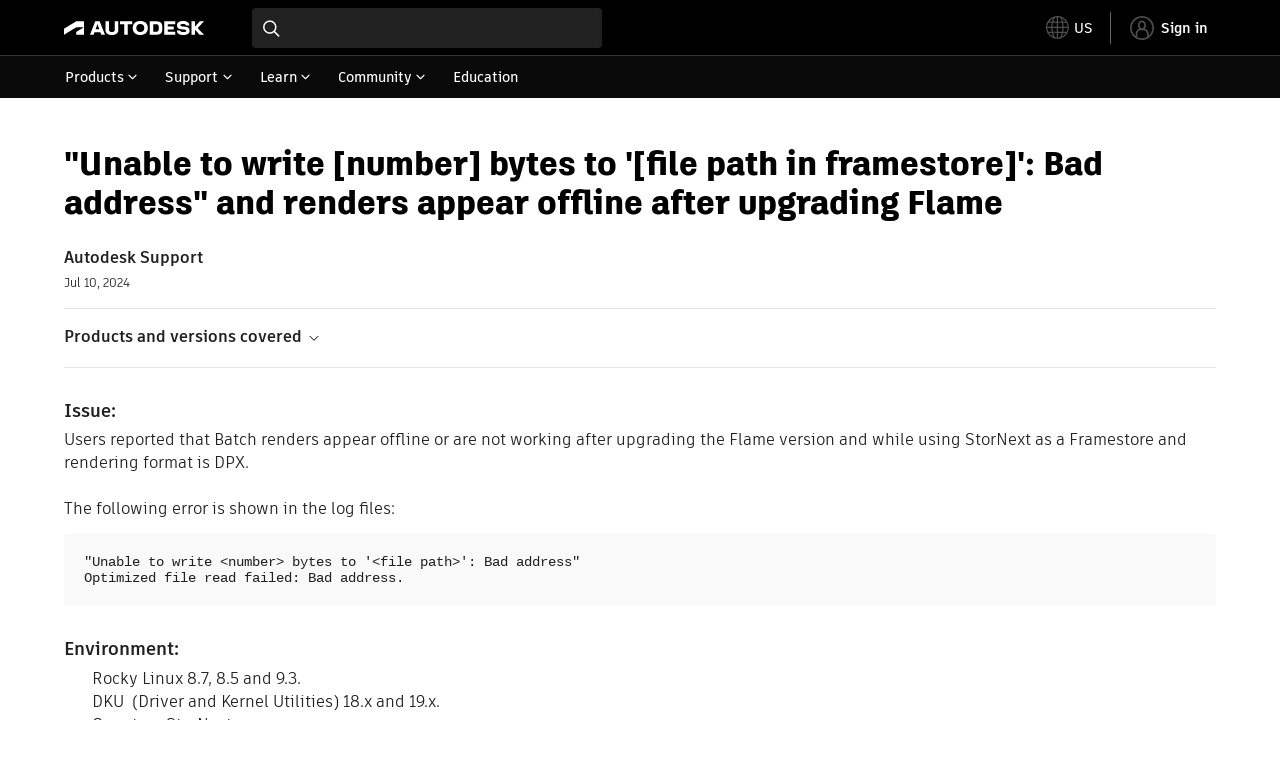

--- FILE ---
content_type: text/html; charset=utf-8
request_url: https://www.autodesk.com/support/technical/article/caas/sfdcarticles/sfdcarticles/Unable-to-write-number-bytes-to-file-path-Bad-address-when-rendering-batch-setups-after-upgrading-in-Flame.html
body_size: 6776
content:
<!doctype html><html lang="en-US" data-pds-host="https://web-engineering-svc.autodesk.com" data-env="prod"><head><meta charset="UTF-8"/><meta name="viewport" content="width=device-width,initial-scale=1,shrink-to-fit=no"/><script type="text/javascript" data-uh="script" src="https://swc.autodesk.com/web-mfe/universal-header/v1/app.js" defer="defer" -></script><script src="https://swc.autodesk.com/web-mfe/universal-footer/v1/app.js" type="text/javascript" defer="defer"></script><script type="text/javascript" src="https://prd-cfp.autodesk.com/cfp-vendors/current/main.js" defer="defer"></script><script type="text/javascript" src="https://prd-cfp.autodesk.com/cfp-runtime/current/main.js" defer="defer"></script><script type="text/javascript">!function(){const e=function(e){try{return sessionStorage.getItem(e)}catch(e){return console.warn("[CFP] Failed to access sessionStorage:",e),null}},o=function(e){try{sessionStorage.removeItem(e)}catch(e){console.warn("[CFP] Failed to remove sessionStorage:",e)}};if("true"===e("aa-force-refresh"))return console.info("[CFP] Force refresh detected, reloading page..."),o("aa-force-refresh"),void window.location.reload(!0);let i=0;const r=setInterval((function(){if(i++,window.cfp?.providers?.auth?.register){clearInterval(r);try{const i=(window.__PRELOADED_STATE__||{}).envData||{},r=i.ENVIRONMENT||"prd",n=i.PKCE_CLIENT_ID,t=i.LANGUAGE||"en-US";if(!n)return void console.warn("[CFP Early] No PKCE_CLIENT_ID available");window.cfp.providers.localization?.init&&!window.etxCfpLocalizationInitialized&&(window.cfp.providers.localization.init(t),window.etxCfpLocalizationInitialized=!0,console.info("[CFP Early] Localization initialized:",t));const a="stg"===r||"dev"===r?"stg":"prd",s="prd"===a?"prod":a,c="/support/technical",l=window.location.origin+c+"/auth",d=window.location.origin+c;window.cfp.providers.auth.register({clientId:n,redirectUri:l,logoutRedirectUri:d,environment:s,scope:"data:read openid user-profile:read",useRefreshTokens:!0}),window.etxCfpAuthRegistered=!0,console.info("[CFP Early] Auth provider registered before React hydration");"true"===e("aa-trigger-signin")&&(console.info("[CFP] Sign into another account flow: triggering login..."),o("aa-trigger-signin"),function(e,o){try{sessionStorage.setItem(e,o)}catch(e){console.warn("[CFP] Failed to set sessionStorage:",e)}}("aa-force-refresh","true"),window.cfp.providers.auth.login().then((function(){console.info("[CFP] Login triggered successfully")})).catch((function(e){console.error("[CFP] Error triggering login:",e)})))}catch(e){console.error("[CFP Early] Registration failed:",e)}}else i>=50&&(clearInterval(r),console.warn("[CFP Early] Timeout waiting for CFP runtime"))}),200)}()</script><script type="text/javascript" src="https://ase-cdn.autodesk.com/adp/v3/latest/js/@adsk/adp-web-analytics-sdk.min.js" defer="defer"></script><script type="text/javascript" src="https://swc.autodesk.com/web-utils/conversion-web-analytics-utils/main.js" defer="defer"></script><link rel="preload" href="https://swc.autodesk.com/pharmacopeia/fonts/ArtifaktLegend/v1.0/WOFF2/Artifakt%20Legend%20Extra%20Bold.woff2" as="font" type="font/woff2" crossorigin/><style>@font-face{font-family:ArtifaktLegend;src:local('Artifakt Legend Extra Bold'),local('ArtifaktLegend-ExtraBold'),url('https://swc.autodesk.com/pharmacopeia/fonts/ArtifaktLegend/v1.0/WOFF2/Artifakt%20Legend%20Extra%20Bold.woff2') format('woff2'),local('Artifakt Legend Extra Bold'),local('ArtifaktLegend-ExtraBold'),url('https://swc.autodesk.com/pharmacopeia/fonts/ArtifaktLegend/v1.0/WOFF/Artifakt%20Legend%20Extra%20Bold.woff') format('woff'),local('Artifakt Legend Extra Bold'),local('ArtifaktLegend-ExtraBold'),url('https://swc.autodesk.com/pharmacopeia/fonts/ArtifaktLegend/v1.0/TTF/Artifakt%20Legend%20Extra%20Bold.ttf') format('truetype');font-weight:800;font-style:normal;font-display:swap}</style><link rel="stylesheet" href="https://swc.autodesk.com/pharmacopeia/css/dhig2021/v3/dhig-global.css"/><title>&quot;Unable to write [number] bytes to '[file path in framestore]': Bad address&quot; and renders appear offline after upgrading Flame</title> <meta name="keywords" content="Users reported that Batch renders appear offline or are not working after upgrading the Flame version and while using StorNext as a Framestore and rendering format is DPX. The following error is shown in the log files: &quot;Unable to write <number> bytes to '<file path>': Bad address&quot;
Optimized file read failed: Bad address.
 To avoid this behavior update the StorNext SAN software to version 7.2. Consult the StorNext 7.2 Release notes for more information" /> <meta name="description" content="Users reported that Batch renders appear offline or are not working after upgrading the Flame version and while using StorNext as a Framestore and rendering format is DPX. The following error is shown in the log files: &quot;Unable to write <number> bytes to '<file path>': Bad address&quot;
Optimized file read failed: Bad address.
 To avoid this behavior update the StorNext SAN software to version 7.2. Consult the StorNext 7.2 Release notes for more information" /> <meta name="twitter:card" content="summary" /> <meta name="twitter:title" content="&quot;Unable to write [number] bytes to '[file path in framestore]': Bad address&quot; and renders appear offline after upgrading Flame" /> <meta name="twitter:description" content="Users reported that Batch renders appear offline or are not working after upgrading the Flame version and while using StorNext as a Framestore and rendering format is DPX. The following error is shown in the log files: &quot;Unable to write <number> bytes to '<file path>': Bad address&quot;
Optimized file read failed: Bad address.
 To avoid this behavior update the StorNext SAN software to version 7.2. Consult the StorNext 7.2 Release notes for more information" /> <meta name="twitter:site" content="@autodesk" /> <meta name="twitter:creator" content="@autodesk" /> <meta name="og:type" content="summary" /> <meta name="og:title" content='&quot;Unable to write [number] bytes to '[file path in framestore]': Bad address&quot; and renders appear offline after upgrading Flame' /> <meta name="og:description" content="Users reported that Batch renders appear offline or are not working after upgrading the Flame version and while using StorNext as a Framestore and rendering format is DPX. The following error is shown in the log files: &quot;Unable to write <number> bytes to '<file path>': Bad address&quot;
Optimized file read failed: Bad address.
 To avoid this behavior update the StorNext SAN software to version 7.2. Consult the StorNext 7.2 Release notes for more information" /> <link rel="canonical" href="https://www.autodesk.com/support/technical/article/caas/sfdcarticles/sfdcarticles/Unable-to-write-number-bytes-to-file-path-Bad-address-when-rendering-batch-setups-after-upgrading-in-Flame.html" /> 
<link rel="alternate" hreflang="de-de" href="https://www.autodesk.com/de/support/technical/article/caas/sfdcarticles/sfdcarticles/Unable-to-write-number-bytes-to-file-path-Bad-address-when-rendering-batch-setups-after-upgrading-in-Flame.html"/><link rel="alternate" hreflang="en-us" href="https://www.autodesk.com/support/technical/article/caas/sfdcarticles/sfdcarticles/Unable-to-write-number-bytes-to-file-path-Bad-address-when-rendering-batch-setups-after-upgrading-in-Flame.html"/><link rel="alternate" hreflang="es-es" href="https://www.autodesk.com/es/support/technical/article/caas/sfdcarticles/sfdcarticles/Unable-to-write-number-bytes-to-file-path-Bad-address-when-rendering-batch-setups-after-upgrading-in-Flame.html"/><link rel="alternate" hreflang="fr-fr" href="https://www.autodesk.com/fr/support/technical/article/caas/sfdcarticles/sfdcarticles/Unable-to-write-number-bytes-to-file-path-Bad-address-when-rendering-batch-setups-after-upgrading-in-Flame.html"/><link rel="alternate" hreflang="it-it" href="https://www.autodesk.com/it/support/technical/article/caas/sfdcarticles/sfdcarticles/Unable-to-write-number-bytes-to-file-path-Bad-address-when-rendering-batch-setups-after-upgrading-in-Flame.html"/><link rel="alternate" hreflang="ja-jp" href="https://www.autodesk.com/jp/support/technical/article/caas/sfdcarticles/sfdcarticles/Unable-to-write-number-bytes-to-file-path-Bad-address-when-rendering-batch-setups-after-upgrading-in-Flame.html"/><link rel="alternate" hreflang="ko-kr" href="https://www.autodesk.com/kr/support/technical/article/caas/sfdcarticles/sfdcarticles/Unable-to-write-number-bytes-to-file-path-Bad-address-when-rendering-batch-setups-after-upgrading-in-Flame.html"/><link rel="alternate" hreflang="pt-br" href="https://www.autodesk.com/br/support/technical/article/caas/sfdcarticles/sfdcarticles/Unable-to-write-number-bytes-to-file-path-Bad-address-when-rendering-batch-setups-after-upgrading-in-Flame.html"/><link rel="alternate" hreflang="zh-cn" href="https://www.autodesk.com.cn/support/technical/article/caas/sfdcarticles/sfdcarticles/Unable-to-write-number-bytes-to-file-path-Bad-address-when-rendering-batch-setups-after-upgrading-in-Flame.html"/><link rel="alternate" hreflang="cs-cz" href="https://www.autodesk.com/support/technical/article/caas/sfdcarticles/sfdcarticles/Unable-to-write-number-bytes-to-file-path-Bad-address-when-rendering-batch-setups-after-upgrading-in-Flame.html"/><link rel="alternate" hreflang="da-dk" href="https://www.autodesk.com/support/technical/article/caas/sfdcarticles/sfdcarticles/Unable-to-write-number-bytes-to-file-path-Bad-address-when-rendering-batch-setups-after-upgrading-in-Flame.html"/><link rel="alternate" hreflang="de-ch" href="https://www.autodesk.com/de/support/technical/article/caas/sfdcarticles/sfdcarticles/Unable-to-write-number-bytes-to-file-path-Bad-address-when-rendering-batch-setups-after-upgrading-in-Flame.html"/><link rel="alternate" hreflang="de-at" href="https://www.autodesk.com/de/support/technical/article/caas/sfdcarticles/sfdcarticles/Unable-to-write-number-bytes-to-file-path-Bad-address-when-rendering-batch-setups-after-upgrading-in-Flame.html"/><link rel="alternate" hreflang="en-au" href="https://www.autodesk.com/support/technical/article/caas/sfdcarticles/sfdcarticles/Unable-to-write-number-bytes-to-file-path-Bad-address-when-rendering-batch-setups-after-upgrading-in-Flame.html"/><link rel="alternate" hreflang="en-ca" href="https://www.autodesk.com/support/technical/article/caas/sfdcarticles/sfdcarticles/Unable-to-write-number-bytes-to-file-path-Bad-address-when-rendering-batch-setups-after-upgrading-in-Flame.html"/><link rel="alternate" hreflang="en-gb" href="https://www.autodesk.com/support/technical/article/caas/sfdcarticles/sfdcarticles/Unable-to-write-number-bytes-to-file-path-Bad-address-when-rendering-batch-setups-after-upgrading-in-Flame.html"/><link rel="alternate" hreflang="en-hk" href="https://www.autodesk.com/support/technical/article/caas/sfdcarticles/sfdcarticles/Unable-to-write-number-bytes-to-file-path-Bad-address-when-rendering-batch-setups-after-upgrading-in-Flame.html"/><link rel="alternate" hreflang="en-in" href="https://www.autodesk.com/support/technical/article/caas/sfdcarticles/sfdcarticles/Unable-to-write-number-bytes-to-file-path-Bad-address-when-rendering-batch-setups-after-upgrading-in-Flame.html"/><link rel="alternate" hreflang="en-ie" href="https://www.autodesk.com/support/technical/article/caas/sfdcarticles/sfdcarticles/Unable-to-write-number-bytes-to-file-path-Bad-address-when-rendering-batch-setups-after-upgrading-in-Flame.html"/><link rel="alternate" hreflang="en-nl" href="https://www.autodesk.com/support/technical/article/caas/sfdcarticles/sfdcarticles/Unable-to-write-number-bytes-to-file-path-Bad-address-when-rendering-batch-setups-after-upgrading-in-Flame.html"/><link rel="alternate" hreflang="en-th" href="https://www.autodesk.com/support/technical/article/caas/sfdcarticles/sfdcarticles/Unable-to-write-number-bytes-to-file-path-Bad-address-when-rendering-batch-setups-after-upgrading-in-Flame.html"/><link rel="alternate" hreflang="en-id" href="https://www.autodesk.com/support/technical/article/caas/sfdcarticles/sfdcarticles/Unable-to-write-number-bytes-to-file-path-Bad-address-when-rendering-batch-setups-after-upgrading-in-Flame.html"/><link rel="alternate" hreflang="en-ph" href="https://www.autodesk.com/support/technical/article/caas/sfdcarticles/sfdcarticles/Unable-to-write-number-bytes-to-file-path-Bad-address-when-rendering-batch-setups-after-upgrading-in-Flame.html"/><link rel="alternate" hreflang="en-my" href="https://www.autodesk.com/support/technical/article/caas/sfdcarticles/sfdcarticles/Unable-to-write-number-bytes-to-file-path-Bad-address-when-rendering-batch-setups-after-upgrading-in-Flame.html"/><link rel="alternate" hreflang="en-nz" href="https://www.autodesk.com/support/technical/article/caas/sfdcarticles/sfdcarticles/Unable-to-write-number-bytes-to-file-path-Bad-address-when-rendering-batch-setups-after-upgrading-in-Flame.html"/><link rel="alternate" hreflang="en-sg" href="https://www.autodesk.com/support/technical/article/caas/sfdcarticles/sfdcarticles/Unable-to-write-number-bytes-to-file-path-Bad-address-when-rendering-batch-setups-after-upgrading-in-Flame.html"/><link rel="alternate" hreflang="en-za" href="https://www.autodesk.com/support/technical/article/caas/sfdcarticles/sfdcarticles/Unable-to-write-number-bytes-to-file-path-Bad-address-when-rendering-batch-setups-after-upgrading-in-Flame.html"/><link rel="alternate" hreflang="en-ae" href="https://www.autodesk.com/support/technical/article/caas/sfdcarticles/sfdcarticles/Unable-to-write-number-bytes-to-file-path-Bad-address-when-rendering-batch-setups-after-upgrading-in-Flame.html"/><link rel="alternate" hreflang="en-eg" href="https://www.autodesk.com/support/technical/article/caas/sfdcarticles/sfdcarticles/Unable-to-write-number-bytes-to-file-path-Bad-address-when-rendering-batch-setups-after-upgrading-in-Flame.html"/><link rel="alternate" hreflang="en-il" href="https://www.autodesk.com/support/technical/article/caas/sfdcarticles/sfdcarticles/Unable-to-write-number-bytes-to-file-path-Bad-address-when-rendering-batch-setups-after-upgrading-in-Flame.html"/><link rel="alternate" hreflang="en-kw" href="https://www.autodesk.com/support/technical/article/caas/sfdcarticles/sfdcarticles/Unable-to-write-number-bytes-to-file-path-Bad-address-when-rendering-batch-setups-after-upgrading-in-Flame.html"/><link rel="alternate" hreflang="en-om" href="https://www.autodesk.com/support/technical/article/caas/sfdcarticles/sfdcarticles/Unable-to-write-number-bytes-to-file-path-Bad-address-when-rendering-batch-setups-after-upgrading-in-Flame.html"/><link rel="alternate" hreflang="en-qa" href="https://www.autodesk.com/support/technical/article/caas/sfdcarticles/sfdcarticles/Unable-to-write-number-bytes-to-file-path-Bad-address-when-rendering-batch-setups-after-upgrading-in-Flame.html"/><link rel="alternate" hreflang="en-sa" href="https://www.autodesk.com/support/technical/article/caas/sfdcarticles/sfdcarticles/Unable-to-write-number-bytes-to-file-path-Bad-address-when-rendering-batch-setups-after-upgrading-in-Flame.html"/><link rel="alternate" hreflang="es-ar" href="https://www.autodesk.com/es/support/technical/article/caas/sfdcarticles/sfdcarticles/Unable-to-write-number-bytes-to-file-path-Bad-address-when-rendering-batch-setups-after-upgrading-in-Flame.html"/><link rel="alternate" hreflang="es-pe" href="https://www.autodesk.com/es/support/technical/article/caas/sfdcarticles/sfdcarticles/Unable-to-write-number-bytes-to-file-path-Bad-address-when-rendering-batch-setups-after-upgrading-in-Flame.html"/><link rel="alternate" hreflang="es-co" href="https://www.autodesk.com/es/support/technical/article/caas/sfdcarticles/sfdcarticles/Unable-to-write-number-bytes-to-file-path-Bad-address-when-rendering-batch-setups-after-upgrading-in-Flame.html"/><link rel="alternate" hreflang="es-cl" href="https://www.autodesk.com/es/support/technical/article/caas/sfdcarticles/sfdcarticles/Unable-to-write-number-bytes-to-file-path-Bad-address-when-rendering-batch-setups-after-upgrading-in-Flame.html"/><link rel="alternate" hreflang="es-uy" href="https://www.autodesk.com/es/support/technical/article/caas/sfdcarticles/sfdcarticles/Unable-to-write-number-bytes-to-file-path-Bad-address-when-rendering-batch-setups-after-upgrading-in-Flame.html"/><link rel="alternate" hreflang="es-mx" href="https://www.autodesk.com/es/support/technical/article/caas/sfdcarticles/sfdcarticles/Unable-to-write-number-bytes-to-file-path-Bad-address-when-rendering-batch-setups-after-upgrading-in-Flame.html"/><link rel="alternate" hreflang="fi-fi" href="https://www.autodesk.com/support/technical/article/caas/sfdcarticles/sfdcarticles/Unable-to-write-number-bytes-to-file-path-Bad-address-when-rendering-batch-setups-after-upgrading-in-Flame.html"/><link rel="alternate" hreflang="fr-be" href="https://www.autodesk.com/fr/support/technical/article/caas/sfdcarticles/sfdcarticles/Unable-to-write-number-bytes-to-file-path-Bad-address-when-rendering-batch-setups-after-upgrading-in-Flame.html"/><link rel="alternate" hreflang="fr-ca" href="https://www.autodesk.com/fr/support/technical/article/caas/sfdcarticles/sfdcarticles/Unable-to-write-number-bytes-to-file-path-Bad-address-when-rendering-batch-setups-after-upgrading-in-Flame.html"/><link rel="alternate" hreflang="fr-ch" href="https://www.autodesk.com/fr/support/technical/article/caas/sfdcarticles/sfdcarticles/Unable-to-write-number-bytes-to-file-path-Bad-address-when-rendering-batch-setups-after-upgrading-in-Flame.html"/><link rel="alternate" hreflang="hu-hu" href="https://www.autodesk.com/support/technical/article/caas/sfdcarticles/sfdcarticles/Unable-to-write-number-bytes-to-file-path-Bad-address-when-rendering-batch-setups-after-upgrading-in-Flame.html"/><link rel="alternate" hreflang="it-ch" href="https://www.autodesk.com/it/support/technical/article/caas/sfdcarticles/sfdcarticles/Unable-to-write-number-bytes-to-file-path-Bad-address-when-rendering-batch-setups-after-upgrading-in-Flame.html"/><link rel="alternate" hreflang="nl-be" href="https://www.autodesk.com/support/technical/article/caas/sfdcarticles/sfdcarticles/Unable-to-write-number-bytes-to-file-path-Bad-address-when-rendering-batch-setups-after-upgrading-in-Flame.html"/><link rel="alternate" hreflang="nl-nl" href="https://www.autodesk.com/support/technical/article/caas/sfdcarticles/sfdcarticles/Unable-to-write-number-bytes-to-file-path-Bad-address-when-rendering-batch-setups-after-upgrading-in-Flame.html"/><link rel="alternate" hreflang="no-no" href="https://www.autodesk.com/support/technical/article/caas/sfdcarticles/sfdcarticles/Unable-to-write-number-bytes-to-file-path-Bad-address-when-rendering-batch-setups-after-upgrading-in-Flame.html"/><link rel="alternate" hreflang="pl-pl" href="https://www.autodesk.com/support/technical/article/caas/sfdcarticles/sfdcarticles/Unable-to-write-number-bytes-to-file-path-Bad-address-when-rendering-batch-setups-after-upgrading-in-Flame.html"/><link rel="alternate" hreflang="pt-pt" href="https://www.autodesk.com/br/support/technical/article/caas/sfdcarticles/sfdcarticles/Unable-to-write-number-bytes-to-file-path-Bad-address-when-rendering-batch-setups-after-upgrading-in-Flame.html"/><link rel="alternate" hreflang="sv-se" href="https://www.autodesk.com/support/technical/article/caas/sfdcarticles/sfdcarticles/Unable-to-write-number-bytes-to-file-path-Bad-address-when-rendering-batch-setups-after-upgrading-in-Flame.html"/><link rel="alternate" hreflang="tr-tr" href="https://www.autodesk.com/support/technical/article/caas/sfdcarticles/sfdcarticles/Unable-to-write-number-bytes-to-file-path-Bad-address-when-rendering-batch-setups-after-upgrading-in-Flame.html"/><link rel="alternate" hreflang="zh-tw" href="https://www.autodesk.com.cn/support/technical/article/caas/sfdcarticles/sfdcarticles/Unable-to-write-number-bytes-to-file-path-Bad-address-when-rendering-batch-setups-after-upgrading-in-Flame.html"/><link rel="alternate" hreflang="x-default" href="https://www.autodesk.com/support/technical/article/caas/sfdcarticles/sfdcarticles/Unable-to-write-number-bytes-to-file-path-Bad-address-when-rendering-batch-setups-after-upgrading-in-Flame.html"/><meta name="alternate" data-locale="ru-ru" data-link="https://www.autodesk.com/ru-ru">  <link rel="preconnect" href="https://swc.autodesk.com"/><link rel="preconnect" href="https://damassets.autodesk.net"/><link rel="preconnect" href="https://static-dc.autodesk.net"/><link rel="preconnect" href="https://tags.tiqcdn.com"/><link rel="dns-prefetch" href="https://app.digital-help-prd.autodesk.com"/><link rel="icon" type="image/png" href="https://static-dc.autodesk.net/etc.clientlibs/dotcom/clientlibs/clientlib-site/resources/images/favicons/app-icon-192.png" sizes="192x192"/><link rel="apple-touch-icon" type="image/png" href="https://static-dc.autodesk.net/etc.clientlibs/dotcom/clientlibs/clientlib-site/resources/images/favicons/touch-icon-180.png"/><link rel="icon" type="image/svg+xml" href="https://static-dc.autodesk.net/etc.clientlibs/dotcom/clientlibs/clientlib-site/resources/images/favicons/favicon.svg"/><script defer="defer" src="/support/technical/static/js/main.e8a8dd0e.js"></script><style data-styled="true" data-styled-version="6.1.18">html{-moz-text-size-adjust:none;-webkit-text-size-adjust:none;text-size-adjust:none;}/*!sc*/
body{font-family:ArtifaktElement,Arial,sans-serif;margin:0;padding:0;}/*!sc*/
.container--header,.fixed-header{min-height:57px;}/*!sc*/
@media screen and (min-width: 1040px){.container--header,.fixed-header{min-height:97.5px;}}/*!sc*/
.etx-root{min-height:300px;}/*!sc*/
.page-container-wrapper{margin:0 auto;max-width:100pc;}/*!sc*/
.page-container,.page-container-inner{margin:0 5%;}/*!sc*/
@media (min-width: 560px){.page-container,.page-container-inner{margin:0 24px;}}/*!sc*/
@media (min-width: 1040px){.page-container,.page-container-inner{margin:0 5%;max-width:90%;}}/*!sc*/
.wd-lightbox-overlay{display:none;}/*!sc*/
data-styled.g1[id="sc-global-doEtEA1"]{content:"sc-global-doEtEA1,"}/*!sc*/
</style></head><body><div id="dhig-svg-container" style="display:none"><svg width="0" height="0" style="position:absolute"><symbol fill="none" viewBox="0 0 24 24" id="dhig--icons--utility--cta-arrow-right" xmlns="http://www.w3.org/2000/svg"><path d="M12.06 8l3.995 4m0 0l-3.995 4m3.995-4H7m15 0c0 5.523-4.477 10-10 10S2 17.523 2 12 6.477 2 12 2s10 4.477 10 10z" stroke="currentColor" stroke-width="1.5" stroke-linecap="round" stroke-linejoin="round"></path></symbol><symbol fill="none" viewBox="0 0 24 24" id="dhig--icons--utility--external" xmlns="http://www.w3.org/2000/svg"><path d="M9.787 8.536h6.143m0 0v6.143m0-6.143L9 15.464" stroke="currentColor" stroke-width="1.5" stroke-linecap="round" stroke-linejoin="round"></path></symbol></svg></div><div><div class="container container--header"><div id="etx-uh-container" class="fixed-header"></div></div><div class="container"><div id="root" class="cmp-container"><script>
        window.__PRELOADED_STATE__ = {"errorData":{"hasError":false,"errorType":null,"metaData":null},"envData":{"ENVIRONMENT":"prd","LOG_LEVEL":"info","HTML_MAX_AGE":"86400","LOGGER_URL":"/support/technical/logger","PKCE_CLIENT_ID":"Zawk0WtDVql66pNj5LpCmUsyTBj0G5o8","ADP_CONFIG":{"prd":{"serviceUrl":"https://akn.analytics.autodesk.com","appId":"knowledge","apiKey":"8738946623b611e793ae92361f002671","signWith":"8e22077f-0f3e-f892-b948-a942275fe856"},"stg":{"serviceUrl":"https://akn.analytics-staging.autodesk.com","appId":"knowledge","apiKey":"44d5873223b611e793ae92361f002671","signWith":"b5d84be8-6b01-4093-adbd-aa89c24ee514","environment":"stg"}},"HOST":"ndz2okf3n3.execute-api.us-east-1.amazonaws.com","VERSION":"11.7.4","ROUTER_BASENAME":"/support/technical","LANGUAGE":"en-US","languageSelector":{"defaultUrl":"https://www.autodesk.com/support/technical/article/caas/sfdcarticles/sfdcarticles/Unable-to-write-number-bytes-to-file-path-Bad-address-when-rendering-batch-setups-after-upgrading-in-Flame.html","localeUrlMapping":[{"locale":"de-DE","url":"https://www.autodesk.com/de/support/technical/article/caas/sfdcarticles/sfdcarticles/Unable-to-write-number-bytes-to-file-path-Bad-address-when-rendering-batch-setups-after-upgrading-in-Flame.html"},{"locale":"en-US","url":"https://www.autodesk.com/support/technical/article/caas/sfdcarticles/sfdcarticles/Unable-to-write-number-bytes-to-file-path-Bad-address-when-rendering-batch-setups-after-upgrading-in-Flame.html"},{"locale":"es-ES","url":"https://www.autodesk.com/es/support/technical/article/caas/sfdcarticles/sfdcarticles/Unable-to-write-number-bytes-to-file-path-Bad-address-when-rendering-batch-setups-after-upgrading-in-Flame.html"},{"locale":"fr-FR","url":"https://www.autodesk.com/fr/support/technical/article/caas/sfdcarticles/sfdcarticles/Unable-to-write-number-bytes-to-file-path-Bad-address-when-rendering-batch-setups-after-upgrading-in-Flame.html"},{"locale":"it-IT","url":"https://www.autodesk.com/it/support/technical/article/caas/sfdcarticles/sfdcarticles/Unable-to-write-number-bytes-to-file-path-Bad-address-when-rendering-batch-setups-after-upgrading-in-Flame.html"},{"locale":"ja-JP","url":"https://www.autodesk.com/jp/support/technical/article/caas/sfdcarticles/sfdcarticles/Unable-to-write-number-bytes-to-file-path-Bad-address-when-rendering-batch-setups-after-upgrading-in-Flame.html"},{"locale":"ko-KR","url":"https://www.autodesk.com/kr/support/technical/article/caas/sfdcarticles/sfdcarticles/Unable-to-write-number-bytes-to-file-path-Bad-address-when-rendering-batch-setups-after-upgrading-in-Flame.html"},{"locale":"pt-BR","url":"https://www.autodesk.com/br/support/technical/article/caas/sfdcarticles/sfdcarticles/Unable-to-write-number-bytes-to-file-path-Bad-address-when-rendering-batch-setups-after-upgrading-in-Flame.html"},{"locale":"zh-CN","url":"https://www.autodesk.com.cn/support/technical/article/caas/sfdcarticles/sfdcarticles/Unable-to-write-number-bytes-to-file-path-Bad-address-when-rendering-batch-setups-after-upgrading-in-Flame.html"},{"locale":"cs-CZ","url":"https://www.autodesk.com/support/technical/article/caas/sfdcarticles/sfdcarticles/Unable-to-write-number-bytes-to-file-path-Bad-address-when-rendering-batch-setups-after-upgrading-in-Flame.html"},{"locale":"da-DK","url":"https://www.autodesk.com/support/technical/article/caas/sfdcarticles/sfdcarticles/Unable-to-write-number-bytes-to-file-path-Bad-address-when-rendering-batch-setups-after-upgrading-in-Flame.html"},{"locale":"de-CH","url":"https://www.autodesk.com/de/support/technical/article/caas/sfdcarticles/sfdcarticles/Unable-to-write-number-bytes-to-file-path-Bad-address-when-rendering-batch-setups-after-upgrading-in-Flame.html"},{"locale":"de-AT","url":"https://www.autodesk.com/de/support/technical/article/caas/sfdcarticles/sfdcarticles/Unable-to-write-number-bytes-to-file-path-Bad-address-when-rendering-batch-setups-after-upgrading-in-Flame.html"},{"locale":"en-AU","url":"https://www.autodesk.com/support/technical/article/caas/sfdcarticles/sfdcarticles/Unable-to-write-number-bytes-to-file-path-Bad-address-when-rendering-batch-setups-after-upgrading-in-Flame.html"},{"locale":"en-CA","url":"https://www.autodesk.com/support/technical/article/caas/sfdcarticles/sfdcarticles/Unable-to-write-number-bytes-to-file-path-Bad-address-when-rendering-batch-setups-after-upgrading-in-Flame.html"},{"locale":"en-GB","url":"https://www.autodesk.com/support/technical/article/caas/sfdcarticles/sfdcarticles/Unable-to-write-number-bytes-to-file-path-Bad-address-when-rendering-batch-setups-after-upgrading-in-Flame.html"},{"locale":"en-HK","url":"https://www.autodesk.com/support/technical/article/caas/sfdcarticles/sfdcarticles/Unable-to-write-number-bytes-to-file-path-Bad-address-when-rendering-batch-setups-after-upgrading-in-Flame.html"},{"locale":"en-IN","url":"https://www.autodesk.com/support/technical/article/caas/sfdcarticles/sfdcarticles/Unable-to-write-number-bytes-to-file-path-Bad-address-when-rendering-batch-setups-after-upgrading-in-Flame.html"},{"locale":"en-IE","url":"https://www.autodesk.com/support/technical/article/caas/sfdcarticles/sfdcarticles/Unable-to-write-number-bytes-to-file-path-Bad-address-when-rendering-batch-setups-after-upgrading-in-Flame.html"},{"locale":"en-NL","url":"https://www.autodesk.com/support/technical/article/caas/sfdcarticles/sfdcarticles/Unable-to-write-number-bytes-to-file-path-Bad-address-when-rendering-batch-setups-after-upgrading-in-Flame.html"},{"locale":"en-TH","url":"https://www.autodesk.com/support/technical/article/caas/sfdcarticles/sfdcarticles/Unable-to-write-number-bytes-to-file-path-Bad-address-when-rendering-batch-setups-after-upgrading-in-Flame.html"},{"locale":"en-ID","url":"https://www.autodesk.com/support/technical/article/caas/sfdcarticles/sfdcarticles/Unable-to-write-number-bytes-to-file-path-Bad-address-when-rendering-batch-setups-after-upgrading-in-Flame.html"},{"locale":"en-PH","url":"https://www.autodesk.com/support/technical/article/caas/sfdcarticles/sfdcarticles/Unable-to-write-number-bytes-to-file-path-Bad-address-when-rendering-batch-setups-after-upgrading-in-Flame.html"},{"locale":"en-MY","url":"https://www.autodesk.com/support/technical/article/caas/sfdcarticles/sfdcarticles/Unable-to-write-number-bytes-to-file-path-Bad-address-when-rendering-batch-setups-after-upgrading-in-Flame.html"},{"locale":"en-NZ","url":"https://www.autodesk.com/support/technical/article/caas/sfdcarticles/sfdcarticles/Unable-to-write-number-bytes-to-file-path-Bad-address-when-rendering-batch-setups-after-upgrading-in-Flame.html"},{"locale":"en-SG","url":"https://www.autodesk.com/support/technical/article/caas/sfdcarticles/sfdcarticles/Unable-to-write-number-bytes-to-file-path-Bad-address-when-rendering-batch-setups-after-upgrading-in-Flame.html"},{"locale":"en-ZA","url":"https://www.autodesk.com/support/technical/article/caas/sfdcarticles/sfdcarticles/Unable-to-write-number-bytes-to-file-path-Bad-address-when-rendering-batch-setups-after-upgrading-in-Flame.html"},{"locale":"en-AE","url":"https://www.autodesk.com/support/technical/article/caas/sfdcarticles/sfdcarticles/Unable-to-write-number-bytes-to-file-path-Bad-address-when-rendering-batch-setups-after-upgrading-in-Flame.html"},{"locale":"en-EG","url":"https://www.autodesk.com/support/technical/article/caas/sfdcarticles/sfdcarticles/Unable-to-write-number-bytes-to-file-path-Bad-address-when-rendering-batch-setups-after-upgrading-in-Flame.html"},{"locale":"en-IL","url":"https://www.autodesk.com/support/technical/article/caas/sfdcarticles/sfdcarticles/Unable-to-write-number-bytes-to-file-path-Bad-address-when-rendering-batch-setups-after-upgrading-in-Flame.html"},{"locale":"en-KW","url":"https://www.autodesk.com/support/technical/article/caas/sfdcarticles/sfdcarticles/Unable-to-write-number-bytes-to-file-path-Bad-address-when-rendering-batch-setups-after-upgrading-in-Flame.html"},{"locale":"en-OM","url":"https://www.autodesk.com/support/technical/article/caas/sfdcarticles/sfdcarticles/Unable-to-write-number-bytes-to-file-path-Bad-address-when-rendering-batch-setups-after-upgrading-in-Flame.html"},{"locale":"en-QA","url":"https://www.autodesk.com/support/technical/article/caas/sfdcarticles/sfdcarticles/Unable-to-write-number-bytes-to-file-path-Bad-address-when-rendering-batch-setups-after-upgrading-in-Flame.html"},{"locale":"en-SA","url":"https://www.autodesk.com/support/technical/article/caas/sfdcarticles/sfdcarticles/Unable-to-write-number-bytes-to-file-path-Bad-address-when-rendering-batch-setups-after-upgrading-in-Flame.html"},{"locale":"es-AR","url":"https://www.autodesk.com/es/support/technical/article/caas/sfdcarticles/sfdcarticles/Unable-to-write-number-bytes-to-file-path-Bad-address-when-rendering-batch-setups-after-upgrading-in-Flame.html"},{"locale":"es-PE","url":"https://www.autodesk.com/es/support/technical/article/caas/sfdcarticles/sfdcarticles/Unable-to-write-number-bytes-to-file-path-Bad-address-when-rendering-batch-setups-after-upgrading-in-Flame.html"},{"locale":"es-CO","url":"https://www.autodesk.com/es/support/technical/article/caas/sfdcarticles/sfdcarticles/Unable-to-write-number-bytes-to-file-path-Bad-address-when-rendering-batch-setups-after-upgrading-in-Flame.html"},{"locale":"es-CL","url":"https://www.autodesk.com/es/support/technical/article/caas/sfdcarticles/sfdcarticles/Unable-to-write-number-bytes-to-file-path-Bad-address-when-rendering-batch-setups-after-upgrading-in-Flame.html"},{"locale":"es-UY","url":"https://www.autodesk.com/es/support/technical/article/caas/sfdcarticles/sfdcarticles/Unable-to-write-number-bytes-to-file-path-Bad-address-when-rendering-batch-setups-after-upgrading-in-Flame.html"},{"locale":"es-MX","url":"https://www.autodesk.com/es/support/technical/article/caas/sfdcarticles/sfdcarticles/Unable-to-write-number-bytes-to-file-path-Bad-address-when-rendering-batch-setups-after-upgrading-in-Flame.html"},{"locale":"fi-FI","url":"https://www.autodesk.com/support/technical/article/caas/sfdcarticles/sfdcarticles/Unable-to-write-number-bytes-to-file-path-Bad-address-when-rendering-batch-setups-after-upgrading-in-Flame.html"},{"locale":"fr-BE","url":"https://www.autodesk.com/fr/support/technical/article/caas/sfdcarticles/sfdcarticles/Unable-to-write-number-bytes-to-file-path-Bad-address-when-rendering-batch-setups-after-upgrading-in-Flame.html"},{"locale":"fr-CA","url":"https://www.autodesk.com/fr/support/technical/article/caas/sfdcarticles/sfdcarticles/Unable-to-write-number-bytes-to-file-path-Bad-address-when-rendering-batch-setups-after-upgrading-in-Flame.html"},{"locale":"fr-CH","url":"https://www.autodesk.com/fr/support/technical/article/caas/sfdcarticles/sfdcarticles/Unable-to-write-number-bytes-to-file-path-Bad-address-when-rendering-batch-setups-after-upgrading-in-Flame.html"},{"locale":"hu-HU","url":"https://www.autodesk.com/support/technical/article/caas/sfdcarticles/sfdcarticles/Unable-to-write-number-bytes-to-file-path-Bad-address-when-rendering-batch-setups-after-upgrading-in-Flame.html"},{"locale":"it-CH","url":"https://www.autodesk.com/it/support/technical/article/caas/sfdcarticles/sfdcarticles/Unable-to-write-number-bytes-to-file-path-Bad-address-when-rendering-batch-setups-after-upgrading-in-Flame.html"},{"locale":"nl-BE","url":"https://www.autodesk.com/support/technical/article/caas/sfdcarticles/sfdcarticles/Unable-to-write-number-bytes-to-file-path-Bad-address-when-rendering-batch-setups-after-upgrading-in-Flame.html"},{"locale":"nl-NL","url":"https://www.autodesk.com/support/technical/article/caas/sfdcarticles/sfdcarticles/Unable-to-write-number-bytes-to-file-path-Bad-address-when-rendering-batch-setups-after-upgrading-in-Flame.html"},{"locale":"no-NO","url":"https://www.autodesk.com/support/technical/article/caas/sfdcarticles/sfdcarticles/Unable-to-write-number-bytes-to-file-path-Bad-address-when-rendering-batch-setups-after-upgrading-in-Flame.html"},{"locale":"pl-PL","url":"https://www.autodesk.com/support/technical/article/caas/sfdcarticles/sfdcarticles/Unable-to-write-number-bytes-to-file-path-Bad-address-when-rendering-batch-setups-after-upgrading-in-Flame.html"},{"locale":"pt-PT","url":"https://www.autodesk.com/br/support/technical/article/caas/sfdcarticles/sfdcarticles/Unable-to-write-number-bytes-to-file-path-Bad-address-when-rendering-batch-setups-after-upgrading-in-Flame.html"},{"locale":"sv-SE","url":"https://www.autodesk.com/support/technical/article/caas/sfdcarticles/sfdcarticles/Unable-to-write-number-bytes-to-file-path-Bad-address-when-rendering-batch-setups-after-upgrading-in-Flame.html"},{"locale":"tr-TR","url":"https://www.autodesk.com/support/technical/article/caas/sfdcarticles/sfdcarticles/Unable-to-write-number-bytes-to-file-path-Bad-address-when-rendering-batch-setups-after-upgrading-in-Flame.html"},{"locale":"zh-TW","url":"https://www.autodesk.com.cn/support/technical/article/caas/sfdcarticles/sfdcarticles/Unable-to-write-number-bytes-to-file-path-Bad-address-when-rendering-batch-setups-after-upgrading-in-Flame.html"}]},"loadAA":true,"pageType":"caas"},"productData":{"productDocumentation":{},"bannerBoxData":{},"recommendationLoading":false,"recommendedContent":[],"customContentLoading":false,"error":{"errorType":null,"errorMetaData":null},"productSlug":"","browseTypes":[],"generalTopics":"","contactSupport":""},"caasData":{"request":{"origin":"upi","key":"caas/sfdcarticles/sfdcarticles/Unable-to-write-number-bytes-to-file-path-Bad-address-when-rendering-batch-setups-after-upgrading-in-Flame.html","locale":"en-US"},"response":{"source":"sfdcarticles","url":"http://help.autodesk.com.s3.amazonaws.com/sfdcarticles/Unable-to-write-number-bytes-to-file-path-Bad-address-when-rendering-batch-setups-after-upgrading-in-Flame","shortDescription":"Users reported that Batch renders appear offline or are not working after upgrading the Flame version and while using StorNext as a Framestore and rendering format is DPX. The following error is shown in the log files: \"Unable to write \u003cnumber\u003e bytes to '\u003cfile path\u003e': Bad address\"\nOptimized file read failed: Bad address.\n To avoid this behavior update the StorNext SAN software to version 7.2. Consult the StorNext 7.2 Release notes for more information","title":"\"Unable to write [number] bytes to '[file path in framestore]': Bad address\" and renders appear offline after upgrading Flame","publishDate":"2024-07-10 00:00:00","contentGroup":["Troubleshooting"],"topicId":"kA93g000000bxWA","caasContent":"\u003cdiv id=\"sfdcarticles\" class=\"caas_sf\"\u003e\u003cdiv id=\"sfdcarticles\" class=\"caas_sf\"\u003e\n \u003cdiv id=\"issue\" class=\"adskkb_issues\"\u003e\n  \u003ch3\u003eIssue:\u003c/h3\u003eUsers reported that Batch renders appear offline or are not working after upgrading the Flame version and while using StorNext as a Framestore and rendering format is DPX.\u003cbr\u003e\u003cbr\u003eThe following error is shown in the log files: \n  \u003cpre class=\"ckeditor_codeblock\"\u003e\"Unable to write &lt;number&gt; bytes to '&lt;file path&gt;': Bad address\"\nOptimized file read failed: Bad address.\n\u003c/pre\u003e\n \u003c/div\u003e\n \u003cdiv id=\"environment\" class=\"adskkb_environment\"\u003e\n  \u003ch3\u003eEnvironment:\u003c/h3\u003e\n  \u003cul\u003e\n   \u003cli\u003eRocky Linux 8.7, 8.5 and 9.3.\u003c/li\u003e\n   \u003cli\u003eDKU&nbsp; (Driver and Kernel Utilities) 18.x and 19.x.\u003c/li\u003e\n   \u003cli\u003eQuantum StorNext.\u003c/li\u003e\n  \u003c/ul\u003e\n \u003c/div\u003e\n \u003cdiv id=\"solution\" class=\"adskkb_solution\"\u003e\n  \u003ch3\u003eSolution:\u003c/h3\u003eTo avoid this behavior update the StorNext SAN software to version 7.2. \n  \u003cul\u003e\n   \u003cli\u003eConsult the&nbsp;\u003ca href=\"https://qsupport.quantum.com/kb/flare/Content/stornext/SNS_DocSite/Doc_Release_Notes_StorNext/Topics/Whats_New.htm?TocPath=Resources%7CWhat%27s%20New%20in%20StorNext%207.2%7C_____0#Fixed*\" target=\"_blank\"\u003eStorNext 7.2 Release notes\u003c/a\u003e&nbsp;for more information.\u003c/li\u003e\n  \u003c/ul\u003e\n \u003c/div\u003e\n \u003cdiv id=\"seealso\" class=\"adskkb_seealso\"\u003e\n  \u003ch3\u003eSee Also:\u003c/h3\u003e\u003ca href=\"https://www.autodesk.com/support/technical/article/Unable-to-read-number-bytes-to-file-path-in-framestore-Bad-address-appears-when-media-is-cached-in-StorNext-in-Flame\" target=\"_blank\"\u003e\"Unable to read [number] bytes to '[file path in framestore]': Bad address\" appears when media is cached in StorNext in Flame\u003c/a\u003e\n \u003c/div\u003e\n \u003cdiv id=\"products\" class=\"adskkb_products\"\u003e\n  \u003ch3\u003eProducts:\u003c/h3\u003e Flame Products;\n \u003c/div\u003e\n\u003c/div\u003e\u003c/div\u003e","publisher":"Autodesk","language":"english","lastUpdateDate":"2024-07-10 00:00:00","contentUrl":"https://www.autodesk.com/support/technical/article/caas/sfdcarticles/sfdcarticles/Unable-to-write-number-bytes-to-file-path-Bad-address-when-rendering-batch-setups-after-upgrading-in-Flame.html","subSource":"FaqArticle","caasKey":"caas/sfdcarticles/sfdcarticles/Unable-to-write-number-bytes-to-file-path-Bad-address-when-rendering-batch-setups-after-upgrading-in-Flame.html","sfdcId":"kA93g000000bxWA","upiLanguage":"ENU","productRelease":["Flame Products 2021","Flame Products 2022","Flame Products 2023","Flame Products 2024","Flame Products 2025","Flame Products 2026"],"productLine":["Burn","Flame","Flame Assist","Flame Premium","Flame Products"],"caseCount":"11","nodeId":"kA93g000000bxWA","caseId":["25040066","24877229","23150850","22959264","22791539","22478457","22319338","21692066","20741242","20589009","20506529"],"description":"Batch renders are not working or offline after upgrading Flame version to 2024 with Stornext as a Framestore.","knowledgeSource":"Technical Support","mediaType":["Text Only"],"audience":["User"],"versionNumber":"5","articleType":"FAQ","docnUrl":"Unable-to-write-number-bytes-to-file-path-Bad-address-when-rendering-batch-setups-after-upgrading-in-Flame","versionId":"ka9Kf000000wsFfIAI","lastAttachedDate":"2025-11-14 00:00:00","articleNumber":"000523020","contactSupport":"\n\n\n\u003cdiv class=\"xfpage-content-container\"\u003e\n  \n  \u003cdiv class=\"root container responsivegrid\"\u003e\n\n    \n    \n    \n    \u003cdiv id=\"container-3acc490818\" class=\"cmp-container\"\u003e\n        \n        \u003cdiv class=\"flexible-text\"\u003e\u003cdiv id=\"flexible-text-106aeb187a\" class=\"pnl-ft dhig-theme--light dhig-py-8\" data-wat-content-type=\"panel\" data-wat-content-name=\"flexible text-only\" style=\"background-color: #f9f9f9;\"\u003e\n  \u003cdiv class=\"page-container-wrapper\"\u003e\n    \u003cdiv class=\"page-container\"\u003e\n      \n      \u003cdiv class=\"pnl-ft__heading lg:dhig-w-3/5\"\u003e\n\u003cdiv id=\"title-d8bb64ba85\" class=\"cmp-title \"\u003e\n  \u003ch2 class=\"cmp-title__text dhig-typography-headline-medium\"\u003e\n    Need help? Ask the Autodesk Assistant!\u003c/h2\u003e\n\u003c/div\u003e\n\n    \n\n\u003c/div\u003e\n      \u003cdiv class=\"md:dhig-flex\"\u003e\n        \u003cdiv class=\"lg:dhig-w-3/5 md:dhig-w-2/3\"\u003e\n          \n          \u003cdiv class=\"dhig-mt-2 pnl-ft__subheading\"\u003e\n\u003cdiv id=\"text-f19f35bbbd\" class=\"cmp-text dhig-typography-body-copy-medium\"\u003e\n  \u003cdiv class=\"cmp-text-editable  cmp-text-editable_v2_see_more\"\u003e\n    \u003cp\u003eThe Assistant can help you find answers or contact an agent.\u003c/p\u003e\n\n    \n  \u003c/div\u003e\n\u003c/div\u003e\n\n\n    \n\n\u003c/div\u003e\n          \n          \u003cdiv class=\"dhig-mt-4 pnl-ft__cta-button\"\u003e\n\n\u003cdiv class=\"cmp-button__wrapper \" style=\"width: 100%;\"\u003e\n  \n  \u003ca class=\"cmp-button MuiButtonBase-root MuiButton-root MuiButton-contained cmp-button__row-reverse assistant-onclick assistant-loading Mui-disabled assistant-icon \" id=\"button-0ad54db111\" tabindex=\"0\" data-video-id=\"/content/autodesk/global/en/support/contact-support.html\" data-login=\"false\" data-return-url=\"/content/autodesk/global/en/support/contact-support.html\" data-wat-loc=\"content\" data-wat-val=\"contact support\" data-wat-link=\"true\" href=\"/support/contact-support\"\u003e\n    \n    \n    \n    \u003cspan class=\"cmp-button__text MuiButton-label\"\u003eAsk the Assistant\u003c/span\u003e\n    \n    \u003cspan class=\"cmp-button__autodesk-assistant-icon\"\u003e\n      \u003csvg class=\"dc-button-icon cmp-button__icon DhigSvgIcon\" width=\"20\" height=\"24\" viewBox=\"0 0 20 24\" fill=\"none\" xmlns=\"http://www.w3.org/2000/svg\"\u003e\n        \u003cpath fill-rule=\"evenodd\" clip-rule=\"evenodd\" d=\"M13.0695 5.51804C13.3073 5.89858 13.1916 6.39984 12.811 6.63763L1.33667 13.8076C0.956128 14.0454 0.454867 13.9297 0.217076 13.5491C-0.0207158 13.1686 0.0950095 12.6673 0.475555 12.4295L11.9499 5.25956C12.3305 5.02176 12.8317 5.13749 13.0695 5.51804ZM19.3549 5.68563C19.5927 6.06617 19.4769 6.56743 19.0964 6.80522L1.61542 17.7286C1.23487 17.9663 0.733609 17.8506 0.495817 17.4701C0.258026 17.0895 0.373751 16.5883 0.754297 16.3505L18.2353 5.42715C18.6158 5.18936 19.1171 5.30508 19.3549 5.68563ZM19.2572 9.84868C19.495 10.2292 19.3793 10.7305 18.9988 10.9683L17.2438 12.0649C16.8633 12.3027 16.362 12.187 16.1242 11.8064C15.8864 11.4259 16.0021 10.9246 16.3827 10.6868L18.1376 9.5902C18.5182 9.35241 19.0195 9.46813 19.2572 9.84868ZM19.7825 13.4903C20.0202 13.8709 19.9045 14.3721 19.524 14.6099L13.23 18.5428C12.8495 18.7806 12.3482 18.6649 12.1104 18.2843C11.8727 17.9038 11.9884 17.4025 12.3689 17.1647L18.6629 13.2318C19.0434 12.994 19.5447 13.1098 19.7825 13.4903ZM19.4431 17.6173C19.6809 17.9978 19.5652 18.4991 19.1847 18.7369L19.179 18.7404C18.7985 18.9782 18.2972 18.8625 18.0594 18.482C17.8216 18.1014 17.9373 17.6002 18.3179 17.3624L18.3235 17.3588C18.704 17.121 19.2053 17.2367 19.4431 17.6173Z\" fill=\"white\"/\u003e\n        \u003cmask id=\"mask0_497_5061\" style=\"mask-type:alpha\" maskUnits=\"userSpaceOnUse\" x=\"5\" y=\"10\" width=\"13\" height=\"9\"\u003e\n        \u003cpath fill-rule=\"evenodd\" clip-rule=\"evenodd\" d=\"M5.97302 18.149C5.73524 17.7685 5.85098 17.2672 6.23153 17.0294L16.3828 10.6866C16.7633 10.4488 17.2646 10.5646 17.5024 10.9451C17.7401 11.3257 17.6244 11.8269 17.2438 12.0647L7.09261 18.4075C6.71206 18.6453 6.2108 18.5296 5.97302 18.149Z\" fill=\"url(#paint0_linear_497_5061)\"/\u003e\n        \u003c/mask\u003e\n        \u003cg mask=\"url(#mask0_497_5061)\"\u003e\n        \u003cpath fill-rule=\"evenodd\" clip-rule=\"evenodd\" d=\"M5.97302 18.1491C5.73524 17.7686 5.85098 17.2673 6.23153 17.0295L16.3828 10.6867C16.7633 10.449 17.2646 10.5647 17.5024 10.9452C17.7401 11.3258 17.6244 11.8271 17.2438 12.0648L7.09261 18.4076C6.71206 18.6454 6.2108 18.5297 5.97302 18.1491Z\" fill=\"black\"/\u003e\n        \u003c/g\u003e\n        \u003cdefs\u003e\n        \u003clinearGradient id=\"paint0_linear_497_5061\" x1=\"16.3186\" y1=\"11.587\" x2=\"17.1031\" y2=\"15.8914\" gradientUnits=\"userSpaceOnUse\"\u003e\n        \u003cstop stop-opacity=\"0.6\"/\u003e\n        \u003cstop offset=\"0.5\" stop-opacity=\"0.25\"/\u003e\n        \u003cstop offset=\"1\" stop-opacity=\"0.1\"/\u003e\n        \u003c/linearGradient\u003e\n        \u003c/defs\u003e\n      \u003c/svg\u003e\n    \u003c/span\u003e\n  \u003c/a\u003e\n\n\n\u003c/div\u003e\n\n\n\u003c/div\u003e\n        \u003c/div\u003e\n        \n        \u003cdiv class=\"lg:dhig-w-2/5 md:dhig-w-1/3 dhig-flex\"\u003e\n          \n          \u003chr class=\"MuiDivider-root MuiDivider-light MuiDivider-vertical\"/\u003e\n          \u003cdiv class=\"md:dhig-my-2 md:dhig-ml-6 sm:dhig-my-8\"\u003e\n\u003cdiv id=\"text-31325da7b4\" class=\"cmp-text dhig-typography-body-copy-medium\"\u003e\n  \u003cdiv class=\"cmp-text-editable  cmp-text-editable_v2_see_more\"\u003e\n    \u003cp\u003e\u003cb\u003eWhat level of support do you have?\u003c/b\u003e\u003c/p\u003e\n\u003cp\u003eDifferent subscription plans provide distinct categories of support. Find out the level of support for your plan.\u003c/p\u003e\n\u003cp\u003e\u003ca id=\"coral-id-694\" data-wat-link=\"true\" data-wat-val=\"view levels of support\" data-wat-loc=\"content\" class=\"MuiTypography-root MuiLink-root MuiLink-underlineHover\" href=\"/support/subscription-support\"\u003eView levels of support\u003c/a\u003e\u003c/p\u003e\n\n    \n  \u003c/div\u003e\n\u003c/div\u003e\n\n\n    \n\n\u003c/div\u003e\n        \u003c/div\u003e\n      \u003c/div\u003e\n      \n      \n      \n      \n    \u003c/div\u003e\n  \u003c/div\u003e\n\u003c/div\u003e\n\n\n    \n\n\u003c/div\u003e\n\n        \n    \u003c/div\u003e\n\n\u003c/div\u003e\n\n\u003c/div\u003e\n"}}};
      </script><div id="etx-root" class="etx-root"></div></div></div></div><div class="container"><div id="etx-uf-container" class="etx-footer"></div></div><script type="text/javascript" name="tealium:url" src="//tags.tiqcdn.com/utag/autodesk/akp-akn/prod/utag.js" defer="defer"></script></body><!--ENV STATS Env: prd Version: 11.7.4--><!--Timing: Render: 78 ms / Data Fetch: 46 ms / Node Processing: 32 ms--></html> 

--- FILE ---
content_type: text/plain
request_url: https://c.6sc.co/?m=1
body_size: 194
content:
6suuid=ed263e1747473e00ad5c726987030000c1d31600